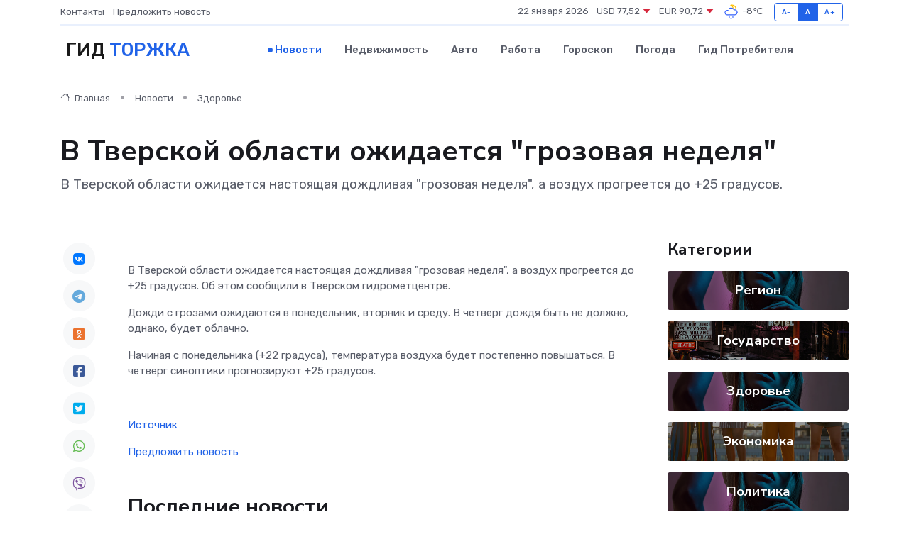

--- FILE ---
content_type: text/html; charset=utf-8
request_url: https://www.google.com/recaptcha/api2/aframe
body_size: 265
content:
<!DOCTYPE HTML><html><head><meta http-equiv="content-type" content="text/html; charset=UTF-8"></head><body><script nonce="qucowjfGifjedI4dUrajGg">/** Anti-fraud and anti-abuse applications only. See google.com/recaptcha */ try{var clients={'sodar':'https://pagead2.googlesyndication.com/pagead/sodar?'};window.addEventListener("message",function(a){try{if(a.source===window.parent){var b=JSON.parse(a.data);var c=clients[b['id']];if(c){var d=document.createElement('img');d.src=c+b['params']+'&rc='+(localStorage.getItem("rc::a")?sessionStorage.getItem("rc::b"):"");window.document.body.appendChild(d);sessionStorage.setItem("rc::e",parseInt(sessionStorage.getItem("rc::e")||0)+1);localStorage.setItem("rc::h",'1769033986784');}}}catch(b){}});window.parent.postMessage("_grecaptcha_ready", "*");}catch(b){}</script></body></html>